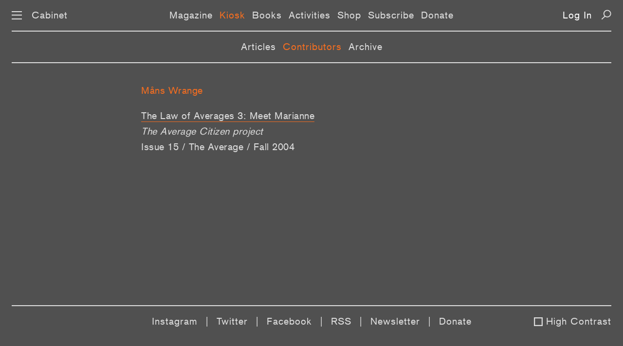

--- FILE ---
content_type: image/svg+xml
request_url: https://www.cabinetmagazine.org/img/es-print-hover2.svg
body_size: 1170
content:
<?xml version="1.0" encoding="utf-8"?>
<!-- Generator: Adobe Illustrator 24.1.1, SVG Export Plug-In . SVG Version: 6.00 Build 0)  -->
<svg version="1.1" id="Layer_1" xmlns="http://www.w3.org/2000/svg" xmlns:xlink="http://www.w3.org/1999/xlink" x="0px" y="0px"
	 viewBox="0 0 30 30" style="enable-background:new 0 0 30 30;" xml:space="preserve">
<style type="text/css">
	.st0{fill:none;}
	.st1{fill:#F26E24;}
</style>
<g>
	<path class="st0" d="M8.1,21.3v4.2h13.9v-4.2v-5.6H8.1V21.3z M9.4,19.2h11.1v1.4H9.4V19.2z M9.4,21.9h8.3v1.4H9.4V21.9z"/>
	<rect x="8.1" y="4.6" class="st0" width="13.9" height="4.2"/>
	<path class="st0" d="M24.7,11.5c-0.8,0-1.4,0.6-1.4,1.4c0,0.8,0.6,1.4,1.4,1.4c0.8,0,1.4-0.6,1.4-1.4
		C26.1,12.1,25.5,11.5,24.7,11.5z"/>
	<path class="st1" d="M23.3,8.8V3.2H6.7v5.6H2.5v12.5h4.2v5.6h16.7v-5.6h4.2V8.8H23.3z M21.9,21.3v4.2H8.1v-4.2v-5.6h13.9V21.3z
		 M21.9,8.8H8.1V4.6h13.9V8.8z M24.7,14.3c-0.8,0-1.4-0.6-1.4-1.4c0-0.8,0.6-1.4,1.4-1.4c0.8,0,1.4,0.6,1.4,1.4
		C26.1,13.7,25.5,14.3,24.7,14.3z"/>
	<rect x="9.4" y="18.3" class="st1" width="11.1" height="1.4"/>
	<rect x="9.4" y="21.9" class="st1" width="8.3" height="1.4"/>
</g>
</svg>

--- FILE ---
content_type: image/svg+xml
request_url: https://www.cabinetmagazine.org/img/es-icon-x-hover.svg
body_size: 570
content:
<?xml version="1.0" encoding="utf-8"?>
<!-- Generator: Adobe Illustrator 21.1.0, SVG Export Plug-In . SVG Version: 6.00 Build 0)  -->
<svg version="1.1" id="Layer_1" xmlns="http://www.w3.org/2000/svg" xmlns:xlink="http://www.w3.org/1999/xlink" x="0px" y="0px"
	 viewBox="0 0 21 21" style="enable-background:new 0 0 21 21;" xml:space="preserve">
<style type="text/css">
	.st0{fill:none;stroke:#F26D21;stroke-width:2;}
</style>
<g>
	<line class="st0" x1="1" y1="0.7" x2="20.3" y2="20.3"/>
	<line class="st0" x1="20.3" y1="0.9" x2="0.7" y2="20.1"/>
</g>
</svg>
